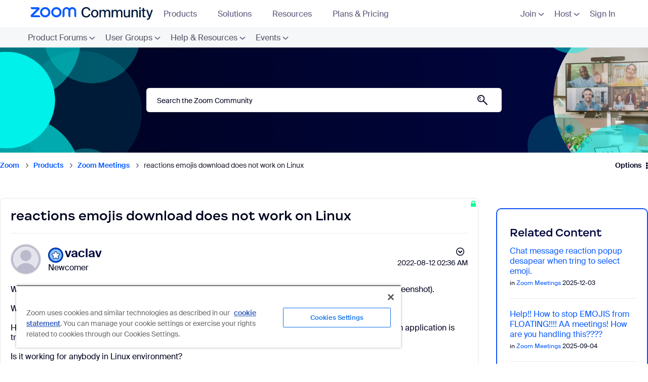

--- FILE ---
content_type: image/svg+xml
request_url: https://community.zoom.com/html/assets/nav_tasks_icon.svg
body_size: 1229
content:
<svg width="28" height="28" viewBox="0 0 28 28" fill="none" xmlns="http://www.w3.org/2000/svg">
<path d="M28 14C28 15.4971 27.8796 16.9651 27.6497 18.3965C26.8886 23.1351 23.1351 26.8886 18.3965 27.6497C16.965 27.8796 15.497 28 14 28C12.503 28 11.035 27.8796 9.60355 27.6497C4.86494 26.8886 1.11135 23.1351 0.350273 18.3965C0.120366 16.9651 0 15.4971 0 14C0 12.5029 0.120366 11.0349 0.350273 9.60349C1.11135 4.86489 4.86494 1.11135 9.60355 0.350271C11.035 0.120363 12.503 0 14 0C15.497 0 16.965 0.120363 18.3965 0.350271C23.1351 1.11135 26.8886 4.86489 27.6497 9.60349C27.8796 11.0349 28 12.5029 28 14Z" fill="#0B5CFF"/>
<path d="M28 14C28 15.4971 27.8796 16.9651 27.6497 18.3965C26.8886 23.1351 23.1351 26.8886 18.3965 27.6497C16.965 27.8796 15.497 28 14 28C12.503 28 11.035 27.8796 9.60355 27.6497C4.86494 26.8886 1.11135 23.1351 0.350273 18.3965C0.120366 16.9651 0 15.4971 0 14C0 12.5029 0.120366 11.0349 0.350273 9.60349C1.11135 4.86489 4.86494 1.11135 9.60355 0.350271C11.035 0.120363 12.503 0 14 0C15.497 0 16.965 0.120363 18.3965 0.350271C23.1351 1.11135 26.8886 4.86489 27.6497 9.60349C27.8796 11.0349 28 12.5029 28 14Z" fill="url(#paint0_radial_4988_5588)"/>
<path d="M27.9999 14C27.9999 15.4971 27.8795 16.9651 27.6496 18.3965C26.8885 23.1351 23.135 26.8886 18.3964 27.6497C16.9649 27.8796 15.497 28 13.9999 28C12.5029 28 11.0349 27.8796 9.60349 27.6497C4.86484 26.8886 1.1113 23.1351 0.350223 18.3965C0.120316 16.965 0 15.4971 0 14C0 12.503 0.120316 11.0349 0.350223 9.60345C1.11135 4.86489 4.86489 1.11125 9.60349 0.350223C11.035 0.120316 12.5029 0 13.9999 0C15.497 0 16.965 0.120316 18.3964 0.350223C23.135 1.11125 26.8885 4.86489 27.6496 9.60345C27.8795 11.0349 27.9999 12.5029 27.9999 14Z" fill="url(#paint1_radial_4988_5588)"/>
<path d="M17.9375 12.875C15.1415 12.875 12.875 15.1415 12.875 17.9375C12.875 20.7335 15.1415 23 17.9375 23C20.7335 23 23 20.7335 23 17.9375C23 15.1415 20.7334 12.875 17.9375 12.875ZM20.304 17.2102L17.6788 19.8354C17.5689 19.9453 17.425 20.0002 17.2811 20.0002C17.1371 20.0002 16.9932 19.9453 16.8834 19.8354L15.571 18.5231C15.3513 18.3034 15.3513 17.9474 15.571 17.7277C15.7908 17.508 16.1467 17.508 16.3664 17.7277L17.2811 18.6423L19.5085 16.4148C19.7283 16.1951 20.0842 16.1951 20.3039 16.4148C20.5237 16.6345 20.5237 16.9905 20.304 17.2102ZM10.625 18.5C10.3141 18.5 10.0625 18.2484 10.0625 17.9375C10.0625 17.6266 10.3141 17.375 10.625 17.375H11.7784C11.851 16.5699 12.0796 15.8113 12.4309 15.125H10.625C10.3141 15.125 10.0625 14.8734 10.0625 14.5625C10.0625 14.2516 10.3141 14 10.625 14H13.1644C14.2993 12.6258 16.0161 11.75 17.9375 11.75C18.1274 11.75 18.3145 11.7616 18.5 11.7784V8.375C18.5 7.13752 17.4875 6.125 16.25 6.125H14C13.9999 5.50379 13.4962 5 12.875 5H10.625C10.0038 5 9.50007 5.50379 9.49994 6.125H7.25C6.00731 6.125 5 7.13238 5 8.375V19.625C5 20.8625 6.01246 21.875 7.25 21.875H13.1644C12.393 20.941 11.8935 19.776 11.7784 18.5H10.625ZM14.5625 11.75H10.625C10.3141 11.75 10.0625 11.4984 10.0625 11.1875C10.0625 10.8766 10.3141 10.625 10.625 10.625H14.5625C14.8734 10.625 15.125 10.8766 15.125 11.1875C15.125 11.4984 14.8734 11.75 14.5625 11.75ZM8.09374 18.7812C7.62771 18.7812 7.24999 18.4035 7.24999 17.9375C7.24999 17.4715 7.62771 17.0938 8.09374 17.0938C8.55969 17.0938 8.93749 17.4715 8.93749 17.9375C8.93749 18.4035 8.55969 18.7812 8.09374 18.7812ZM8.09374 15.4062C7.62771 15.4062 7.24999 15.0285 7.24999 14.5625C7.24999 14.0965 7.62771 13.7188 8.09374 13.7188C8.55969 13.7188 8.93749 14.0965 8.93749 14.5625C8.93749 15.0285 8.55969 15.4062 8.09374 15.4062ZM8.09374 12.0312C7.62771 12.0312 7.24999 11.6535 7.24999 11.1875C7.24999 10.7215 7.62771 10.3438 8.09374 10.3438C8.55969 10.3438 8.93749 10.7215 8.93749 11.1875C8.93749 11.6535 8.55969 12.0312 8.09374 12.0312ZM8.37499 7.25H15.125C15.125 7.87128 14.6213 8.375 14 8.375H9.49999C8.87871 8.375 8.37499 7.87128 8.37499 7.25Z" fill="white"/>
<defs>
<radialGradient id="paint0_radial_4988_5588" cx="0" cy="0" r="1" gradientUnits="userSpaceOnUse" gradientTransform="translate(14 12.3731) scale(18.8757 15.7759)">
<stop offset="0.82" stop-color="#0B5CFF" stop-opacity="0"/>
<stop offset="0.98" stop-color="#003CB3"/>
</radialGradient>
<radialGradient id="paint1_radial_4988_5588" cx="0" cy="0" r="1" gradientUnits="userSpaceOnUse" gradientTransform="translate(13.9999 15.6211) scale(18.8689 15.7702)">
<stop offset="0.8" stop-color="#0B5CFF" stop-opacity="0"/>
<stop offset="1" stop-color="#71A5F1"/>
</radialGradient>
</defs>
</svg>


--- FILE ---
content_type: image/svg+xml
request_url: https://community.zoom.com/html/assets/link-arrow-blue.svg
body_size: 130
content:
<svg width="10" height="11" viewBox="0 0 10 11" fill="none" xmlns="http://www.w3.org/2000/svg">
<path fill-rule="evenodd" clip-rule="evenodd" d="M3.05908 0.845459C4.31079 3.34889 6.0473 4.75849 7.82327 4.75849V6.00849C6.0473 6.00849 4.31079 7.41812 3.05908 9.92157L1.94104 9.36256C2.82105 7.60252 4.0197 6.1608 5.44644 5.38349C4.0197 4.6062 2.82105 3.1645 1.94104 1.40447L3.05908 0.845459Z" fill="#0B5CFF"/>
</svg>


--- FILE ---
content_type: text/javascript
request_url: https://community.zoom.com/html/@F85ED132338861DA267744001221F2F1/assets/bootstrap.min.js
body_size: 2276
content:
/*!
 * Generated using the Bootstrap Customizer (https://getbootstrap.com/docs/3.4/customize/)
 */

/*!
 * Bootstrap v3.4.1 (https://getbootstrap.com/)
 * Copyright 2011-2022 Twitter, Inc.
 * Licensed under the MIT license
 */

if("undefined"==typeof jQuery)throw new Error("Bootstrap's JavaScript requires jQuery");+function(t){"use strict";var e=t.fn.jquery.split(" ")[0].split(".");if(e[0]<2&&e[1]<9||1==e[0]&&9==e[1]&&e[2]<1||e[0]>3)throw new Error("Bootstrap's JavaScript requires jQuery version 1.9.1 or higher, but lower than version 4")}(jQuery),+function(t){"use strict";function e(e){var n=e.attr("data-target");n||(n=e.attr("href"),n=n&&/#[A-Za-z]/.test(n)&&n.replace(/.*(?=#[^\s]*$)/,""));var i="#"!==n?t(document).find(n):null;return i&&i.length?i:e.parent()}function n(n){n&&3===n.which||(t(a).remove(),t(o).each(function(){var i=t(this),a=e(i),o={relatedTarget:this};a.hasClass("open")&&(n&&"click"==n.type&&/input|textarea/i.test(n.target.tagName)&&t.contains(a[0],n.target)||(a.trigger(n=t.Event("hide.bs.dropdown",o)),n.isDefaultPrevented()||(i.attr("aria-expanded","false"),a.removeClass("open").trigger(t.Event("hidden.bs.dropdown",o)))))}))}function i(e){return this.each(function(){var n=t(this),i=n.data("bs.dropdown");i||n.data("bs.dropdown",i=new r(this)),"string"==typeof e&&i[e].call(n)})}var a=".dropdown-backdrop",o='[data-toggle="dropdown"]',r=function(e){t(e).on("click.bs.dropdown",this.toggle)};r.VERSION="3.4.1",r.prototype.toggle=function(i){var a=t(this);if(!a.is(".disabled, :disabled")){var o=e(a),r=o.hasClass("open");if(n(),!r){"ontouchstart"in document.documentElement&&!o.closest(".navbar-nav").length&&t(document.createElement("div")).addClass("dropdown-backdrop").insertAfter(t(this)).on("click",n);var s={relatedTarget:this};if(o.trigger(i=t.Event("show.bs.dropdown",s)),i.isDefaultPrevented())return;a.trigger("focus").attr("aria-expanded","true"),o.toggleClass("open").trigger(t.Event("shown.bs.dropdown",s))}return!1}},r.prototype.keydown=function(n){if(/(38|40|27|32)/.test(n.which)&&!/input|textarea/i.test(n.target.tagName)){var i=t(this);if(n.preventDefault(),n.stopPropagation(),!i.is(".disabled, :disabled")){var a=e(i),r=a.hasClass("open");if(!r&&27!=n.which||r&&27==n.which)return 27==n.which&&a.find(o).trigger("focus"),i.trigger("click");var s=" li:not(.disabled):visible a",d=a.find(".dropdown-menu"+s);if(d.length){var l=d.index(n.target);38==n.which&&l>0&&l--,40==n.which&&l<d.length-1&&l++,~l||(l=0),d.eq(l).trigger("focus")}}}};var s=t.fn.dropdown;t.fn.dropdown=i,t.fn.dropdown.Constructor=r,t.fn.dropdown.noConflict=function(){return t.fn.dropdown=s,this},t(document).on("click.bs.dropdown.data-api",n).on("click.bs.dropdown.data-api",".dropdown form",function(t){t.stopPropagation()}).on("click.bs.dropdown.data-api",o,r.prototype.toggle).on("keydown.bs.dropdown.data-api",o,r.prototype.keydown).on("keydown.bs.dropdown.data-api",".dropdown-menu",r.prototype.keydown)}(jQuery),+function(t){"use strict";function e(e){var n,i=e.attr("data-target")||(n=e.attr("href"))&&n.replace(/.*(?=#[^\s]+$)/,"");return t(document).find(i)}function n(e){return this.each(function(){var n=t(this),a=n.data("bs.collapse"),o=t.extend({},i.DEFAULTS,n.data(),"object"==typeof e&&e);!a&&o.toggle&&/show|hide/.test(e)&&(o.toggle=!1),a||n.data("bs.collapse",a=new i(this,o)),"string"==typeof e&&a[e]()})}var i=function(e,n){this.$element=t(e),this.options=t.extend({},i.DEFAULTS,n),this.$trigger=t('[data-toggle="collapse"][href="#'+e.id+'"],[data-toggle="collapse"][data-target="#'+e.id+'"]'),this.transitioning=null,this.options.parent?this.$parent=this.getParent():this.addAriaAndCollapsedClass(this.$element,this.$trigger),this.options.toggle&&this.toggle()};i.VERSION="3.4.1",i.TRANSITION_DURATION=350,i.DEFAULTS={toggle:!0},i.prototype.dimension=function(){var t=this.$element.hasClass("width");return t?"width":"height"},i.prototype.show=function(){if(!this.transitioning&&!this.$element.hasClass("in")){var e,a=this.$parent&&this.$parent.children(".panel").children(".in, .collapsing");if(!(a&&a.length&&(e=a.data("bs.collapse"),e&&e.transitioning))){var o=t.Event("show.bs.collapse");if(this.$element.trigger(o),!o.isDefaultPrevented()){a&&a.length&&(n.call(a,"hide"),e||a.data("bs.collapse",null));var r=this.dimension();this.$element.removeClass("collapse").addClass("collapsing")[r](0).attr("aria-expanded",!0),this.$trigger.removeClass("collapsed").attr("aria-expanded",!0),this.transitioning=1;var s=function(){this.$element.removeClass("collapsing").addClass("collapse in")[r](""),this.transitioning=0,this.$element.trigger("shown.bs.collapse")};if(!t.support.transition)return s.call(this);var d=t.camelCase(["scroll",r].join("-"));this.$element.one("bsTransitionEnd",t.proxy(s,this)).emulateTransitionEnd(i.TRANSITION_DURATION)[r](this.$element[0][d])}}}},i.prototype.hide=function(){if(!this.transitioning&&this.$element.hasClass("in")){var e=t.Event("hide.bs.collapse");if(this.$element.trigger(e),!e.isDefaultPrevented()){var n=this.dimension();this.$element[n](this.$element[n]())[0].offsetHeight,this.$element.addClass("collapsing").removeClass("collapse in").attr("aria-expanded",!1),this.$trigger.addClass("collapsed").attr("aria-expanded",!1),this.transitioning=1;var a=function(){this.transitioning=0,this.$element.removeClass("collapsing").addClass("collapse").trigger("hidden.bs.collapse")};return t.support.transition?void this.$element[n](0).one("bsTransitionEnd",t.proxy(a,this)).emulateTransitionEnd(i.TRANSITION_DURATION):a.call(this)}}},i.prototype.toggle=function(){this[this.$element.hasClass("in")?"hide":"show"]()},i.prototype.getParent=function(){return t(document).find(this.options.parent).find('[data-toggle="collapse"][data-parent="'+this.options.parent+'"]').each(t.proxy(function(n,i){var a=t(i);this.addAriaAndCollapsedClass(e(a),a)},this)).end()},i.prototype.addAriaAndCollapsedClass=function(t,e){var n=t.hasClass("in");t.attr("aria-expanded",n),e.toggleClass("collapsed",!n).attr("aria-expanded",n)};var a=t.fn.collapse;t.fn.collapse=n,t.fn.collapse.Constructor=i,t.fn.collapse.noConflict=function(){return t.fn.collapse=a,this},t(document).on("click.bs.collapse.data-api",'[data-toggle="collapse"]',function(i){var a=t(this);a.attr("data-target")||i.preventDefault();var o=e(a),r=o.data("bs.collapse"),s=r?"toggle":a.data();n.call(o,s)})}(jQuery),+function(t){"use strict";function e(){var t=document.createElement("bootstrap"),e={WebkitTransition:"webkitTransitionEnd",MozTransition:"transitionend",OTransition:"oTransitionEnd otransitionend",transition:"transitionend"};for(var n in e)if(void 0!==t.style[n])return{end:e[n]};return!1}t.fn.emulateTransitionEnd=function(e){var n=!1,i=this;t(this).one("bsTransitionEnd",function(){n=!0});var a=function(){n||t(i).trigger(t.support.transition.end)};return setTimeout(a,e),this},t(function(){t.support.transition=e(),t.support.transition&&(t.event.special.bsTransitionEnd={bindType:t.support.transition.end,delegateType:t.support.transition.end,handle:function(e){return t(e.target).is(this)?e.handleObj.handler.apply(this,arguments):void 0}})})}(jQuery);